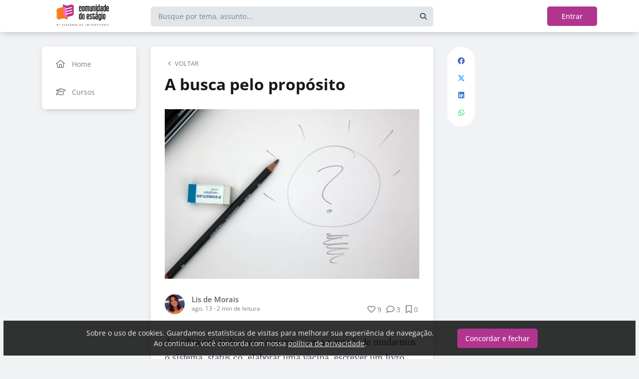

--- FILE ---
content_type: text/html; charset=UTF-8
request_url: https://comunidadedoestagio.com/blog/a-busca-pelo-proposito
body_size: 12995
content:
<!DOCTYPE html><html class="light" lang="pt"><head><meta charSet="utf-8"/><meta name="viewport" content="width=device-width, initial-scale=1, user-scalable=0"/><meta name="mobile-web-app-capable" content="yes"/><meta name="fragment" content="!"/><title>A busca pelo propósito - Comunidade do Estágio</title><meta itemProp="image" content="https://5efce21e120dc77e32455754.redesign.static-01.com/f/images/7d9819f10634e36bdd914aa3c79e5c958694a446.jpg"/><meta name="description" content="Acredito que todos nós nascemos com a vontade de mudarmos o sistema, status co, elaborar uma vacina, escrever um livro impactante, enfim.. Nascemos com o anseio de deixarmos nosso legado,"/><link rel="canonical" href="https://comunidadedoestagio.com/blog/a-busca-pelo-proposito"/><link rel="shortcut icon" type="image/png" href="//5efce21e120dc77e32455754.redesign.static-01.com/images/9c482453292da408925d833d6bee1dc2c43ebac2.png"/><style>html body, html.light body, html.dark body {
        --header_color: #ffffff !important;
        --header_color_font: #ff8a17 !important;
        --primary_color: #b1358f !important;
        --secondary_color: #ffffff !important;
          }</style><meta name="next-head-count" content="10"/><base href="/"/><link rel="preconnect" href="https://fonts.gstatic.com/" crossorigin="anonymous"/><link rel="preload" href="/_next/static/css/2a540dff8a4f0042.css" as="style"/><link rel="stylesheet" href="/_next/static/css/2a540dff8a4f0042.css" data-n-g=""/><link rel="preload" href="/_next/static/css/f5061228357fab1b.css" as="style"/><link rel="stylesheet" href="/_next/static/css/f5061228357fab1b.css" data-n-p=""/><noscript data-n-css=""></noscript><script defer="" nomodule="" src="/_next/static/chunks/polyfills-c67a75d1b6f99dc8.js"></script><script src="/_next/static/chunks/webpack-ee7e63bc15b31913.js" defer=""></script><script src="/_next/static/chunks/framework-3b5a00d5d7e8d93b.js" defer=""></script><script src="/_next/static/chunks/main-f0a949ae979d2bdf.js" defer=""></script><script src="/_next/static/chunks/pages/_app-776e9ac6fd859723.js" defer=""></script><script src="/_next/static/chunks/793-7baeab1c60890651.js" defer=""></script><script src="/_next/static/chunks/pages/%5B%5B...slug%5D%5D-4e9eea0bbabb0151.js" defer=""></script><script src="/_next/static/lLNyDBfvnG1XWBJ-kc1_8/_buildManifest.js" defer=""></script><script src="/_next/static/lLNyDBfvnG1XWBJ-kc1_8/_ssgManifest.js" defer=""></script></head><body class="scrollbar"><div id="__next"><div id="default-layout"><header class="box-shadow header_layout_header-component__b0_r8" id="main-header"><div class="header_layout_wrapper-main-header__5BJiT container"><div class="header_layout_wrapper-brand-logo__IuX7H header_layout_desktop__0aXFy"><a class="header_layout_brand-logo__SEc7w left" href="/"><img src="https://5efce21e120dc77e32455754.redesign.static-01.com/m/images/b13def8941ed4887ba099ef27c7276fa1fa2b242.png" alt="Comunidade do Estágio" class="img-fluid" width="165" height="45"/></a></div><div class="header_layout_wrapper-brand-logo__IuX7H header_layout_mobile__MSJOw"><a class="header_layout_brand-logo__SEc7w left" href="/"><img src="https://5efce21e120dc77e32455754.redesign.static-01.com/m/images/08aa318825720d2ac55e858a37e2d3af42b339b8.png" alt="Comunidade do Estágio" class="img-fluid" width="165" height="45"/></a></div><div class="header_layout_wrapper-search__WpYxZ"><div class="input-sq_component_wrapper-all-inside-input__P9g4E"><div class="no-padding wrapper-input input-sq_component_wrapper-input-squid__JqonN"><input class="col input input-sq_component_borderless__qOloN" style="background-color:transparent" id="search-text" type="text" name="search-text" placeholder="Busque por tema, assunto..." autoComplete="off" value=""/></div></div><div class="header_layout_icon__9LO17"><span><i class="header_layout_svg-inline-fa__ygwXp fa-search fa-solid"></i></span></div><div class="header_layout_search-itens__JnLkQ "><div class="container header_layout_container__5rgYJ"><div class="box header_layout_box___RRU2"><h6>Você procura por</h6><ul><li><i class="header_layout_svg-inline-fa__ygwXp fa-edit fa-solid"></i><span><strong> </strong>em<!-- --> <!-- -->Publicações</span><i class="header_layout_svg-inline-fa__ygwXp fa-chevron-right fa-regular"></i></li><li><i class="header_layout_svg-inline-fa__ygwXp fa-user fa-solid"></i><span><strong> </strong>em<!-- --> <!-- -->Grupos</span><i class="header_layout_svg-inline-fa__ygwXp fa-chevron-right fa-regular"></i></li><li><i class="header_layout_svg-inline-fa__ygwXp fa-user-friends fa-solid"></i><span><strong> </strong>em<!-- --> <!-- -->Usuários</span><i class="header_layout_svg-inline-fa__ygwXp fa-chevron-right fa-regular"></i></li></ul></div></div></div></div><div class="header_layout_wrapper-profile__Onz4M text-right"><div class="loader  " role="status" style="border-color:var(--primary_color)"><span class="visually-hidden">loading</span></div></div></div></header><div class="wrapper-center container size-2 "><aside class="menu-desktop scrollbar close-menu box size-2"><nav><ul><li><a href="/"><i class="fa-regular fa-home"></i><span> <!-- -->Home</span></a></li><li><a href="/courses"><i class="fa-regular fa-graduation-cap"></i><span> <!-- -->Cursos</span></a></li></ul></nav></aside><main class="closed-menu"><nav class="navigation-mobile "><ul class="container"><li><a href="/"><i class="fa-regular fa-home"></i>Home<i class="arrow fa-chevron-right fa-solid"></i></a></li><li><a href="/courses"><i class="fa-regular fa-graduation-cap"></i>Cursos<i class="arrow fa-chevron-right fa-solid"></i></a></li></ul></nav><input type="hidden" id="project-id" name="project-id" value="5efce21e120dc77e32455754"/><div itemscope="" itemType="https://schema.org/NewsArticle" class="article_component_article-read__fyTsZ  container-app"><meta itemscope="" itemProp="mainEntityOfPage" itemType="https://schema.org/WebPage" itemID="5efce21e120dc77e32455754"/><meta itemType="https://schema.org/Organization" content="{{ project?.title }}" itemscope="" itemProp="publisher"/><meta name="author" content="Lis de Morais"/><div><article class="article_component_article-component__5O8Cl"><div class="article_component_section__ELvOe box "><header class="article_component_article-header__iNiHw"><div class="article_component_report__ZUhOB"><span><i class="fa-solid fa-chevron-left fa-xs"></i><span>VOLTAR</span></span></div><h1 class="article_component_article-title__FOctI" itemProp="headline" id="titlePoint">A busca pelo propósito</h1><div class="article_component_image-cover__WnfJB"><figure><img itemProp="image" itemscope="" itemType="https://schema.org/ImageObject" src="https://5efce21e120dc77e32455754.redesign.static-01.com/l/images/7d9819f10634e36bdd914aa3c79e5c958694a446.jpg" alt="A busca pelo propósito"/></figure></div><div class="article_component_author-flex__BjCHT"><div class="article_component_author__1jVvm" id="author-tag" data-author="5f078c70256418220c90e8ca"><a class="article_component_author-image__CJ8vE" href="/@lislaynemsouza"><figure><img class="img-fluid rounded" alt="Lis de Morais" src="https://users.redesign.static-01.com/5f078c70256418220c90e8ca/s/images/08f6d74ea19b27fc15dc66bb5c8b567fb8af9f64.jpg"/></figure></a><span class="article_component_author-text__2VsRu"><a itemProp="author" class="author-name" href="/@lislaynemsouza">Lis de Morais</a><span class="article_component_info__AIAf7 text-capitalize">ago. 13<!-- --> <!-- --> - <span class="d-inline-block text-lowercase">2<!-- --> min<!-- --> <!-- -->de leitura</span></span></span><div class="article_component_left-10__P3ZpE"></div></div><div id="article-interactions" class="article-interactions_component_article-interactions__e2j4P"><span class="
                      
                      article-interactions_component_tooltip-interactions__GoK8E
                      "><i class="icon-tip fa-heart fa-regular" data-tooltip-html="" data-tooltip-id="like-article-interactions" style="font-size:16px" data-tooltip-variant="light"></i>0</span><span class="article-interactions_component_tooltip-interactions__GoK8E"><i class="icon-tip fa-comment fa-regular" data-tooltip-html="" data-tooltip-id="comment-article-interactions" style="font-size:16px" data-tooltip-variant="light"></i>3</span><span class="
                      
                      article-interactions_component_tooltip-interactions__GoK8E"><i class="icon-tip fa-bookmark fa-regular" data-tooltip-html="" data-tooltip-id="bookmark-article-interactions" style="font-size:16px" data-tooltip-variant="light"></i>0</span></div></div></header><div itemProp="articleBody" class="article_component_content__yKbH6 article"><p>Acredito que todos nós nascemos com a vontade de mudarmos o sistema, status co, elaborar uma vacina, escrever um livro impactante, enfim.. Nascemos com o anseio de deixarmos nosso legado, ou apenas termos a certeza de que fizemos tudo que poderíamos para que isso acontecesse.</p><p>Apesar de ter entrado em vários cursos universitários (Serviço Social, Direito e Análise de Sistemas), eu sabia desde cedo, qual era o meu propósito, e nenhum desses “caminhos” me levariam até ele. E por que eu escolhi desviar do meu propósito? Por que eu decidi olhar para um ponto-focal totalmente diferente daquele que eu sabia que eu meu?</p><p>Sucesso. Dinheiro. Imaturidade.</p><p>Sucesso porque, eu confesso, que eu buscava cursos universitários baseados na pesquisa do Google “Profissões do Futuro”, e se fosse algo que eu detestava, me convencia de que eu poderia aprender a gostar durante o curso. Tentava me encaixar desesperadamente nele. Pra mim, naquela época, ter sucesso é ter um cargo profissional estável, viagem todos os anos, trabalhar em horário comercial no ar-condicionado (quem não quer, não é mesmo?!) e pra isso eu deveria anular o meu proposito e seguir com a ‘profissão do futuro’. Nesse tempo, tive três crises de pânico, ansiedade, insônia e índices de depressão.</p><p>A imaturidade da menina de 17 anos me fez tomar decisões na qual não tomaria hoje e que aconselho meus amigos a tomarem. Seu sucesso profissional, seu reconhecimento financeiro irá vir quando você olhar para sí e descobrir/redescobrir qual o seu propósito, o que te faz feliz, e sim, você pode trabalhar com isso. Quer saber como? Eu amo histórias, escrever e pessoas. Logo, sei que não nasci para Engenharia ou Astrofísica. Nasci para escrever, para tratar diretamente com pessoas e para contar histórias.</p><p>Eu sei exatamente suas dúvidas e não estou dizendo que a melhor decisão é sair do seu emprego e de faculdade. Mas, eu quero te fazer uma pergunta, responde ai da sua casa. Você se orgulha do que você faz? E se você pudesse viajar no tempo, para daqui a 10 anos, você gostaria de fazer exatamente o que faz hoje?</p><p>A minha resposta hoje é SIM e a sua?</p></div><ul class="tag-list_tags-list__thnqD"><li class=""><a rel="noopener" href="/proposito/t">#Proposito</a></li><li class=""><a rel="noopener" href="/millennials/t">#millennials</a></li></ul><hr/><div class="article-author-block_component_author-profile__uBQJl"><a class="article-author-block_component_author-image__eWL8l"><figure><img class="img-fluid rounded" alt="Lis de Morais" src="https://users.redesign.static-01.com/5f078c70256418220c90e8ca/s/images/08f6d74ea19b27fc15dc66bb5c8b567fb8af9f64.jpg"/></figure></a><div class="article-author-block_component_author-text__foqve"><div class="article-author-block_component_author-name-container__sOQKm"><a itemProp="author" class="author-name" href="/@lislaynemsouza">Lis de Morais</a></div><p class="article-author-block_component_info__d2jFy">Customer Success Manager, Track.co</p></div></div><span id="read-tag"></span><div class="article_component_report__ZUhOB"><span class="cursor-pointer"><i class="fa-triangle-exclamation fa-regular"></i>Denunciar publicação</span></div></div><div class="article_component_content__yKbH6 article"></div></article><div class="box"><div class="article_component_interactions__e1jxv"><div class="grouped-user-avatar_component_images__ntZ5B" id="grouped-user-avatar"><ul class=" "></ul><span class="grouped-user-avatar_component_count-info__uld8L"></span></div><div id="article-interactions" class="article-interactions_component_article-interactions__e2j4P"><span class="
                      
                      article-interactions_component_tooltip-interactions__GoK8E
                      "><i class="icon-tip fa-heart fa-regular" data-tooltip-html="" data-tooltip-id="like-article-interactions" style="font-size:16px" data-tooltip-variant="light"></i>0</span><span class="article-interactions_component_tooltip-interactions__GoK8E"><i class="icon-tip fa-comment fa-regular" data-tooltip-html="" data-tooltip-id="comment-article-interactions" style="font-size:16px" data-tooltip-variant="light"></i>3</span><span class="
                      
                      article-interactions_component_tooltip-interactions__GoK8E"><i class="icon-tip fa-bookmark fa-regular" data-tooltip-html="" data-tooltip-id="bookmark-article-interactions" style="font-size:16px" data-tooltip-variant="light"></i>0</span></div></div></div><div class="article_component_article-2-you__2DKf6 box"><p class="article_component_title-2-you__gNxzt">Indicados para você</p><hr/></div></div><aside><div class="menu-share_component_share__GNg4v"><div class="menu-share_component_share-list__Uhv_x"><ul><li title="facebook"><i class="facebook menu-share_component_svg-inline-fa__JiBk7 fa-facebook fa-brands"></i></li><li title="twitter"><i class="twitter menu-share_component_svg-inline-fa__JiBk7 fa-x-twitter fa-brands"></i></li><li title="linkedin"><i class="linkedin menu-share_component_svg-inline-fa__JiBk7 fa-linkedin fa-brands"></i></li><li title="whatsapp"><i class="whatsapp menu-share_component_svg-inline-fa__JiBk7 fa-whatsapp fa-brands"></i></li></ul></div></div></aside></div><div class="modal align-items-center  article-report_component_modal-report__eb1SG modal_component_modal-over__S4MsC modal-number-0" tabindex="0" id="random-id-0" style="display:none;background-color:#00000080;max-height:0"><div class="modal-dialog modal-lg  "><div class="modal-content scrollbar"><div class="modal-header "><h6 class="article-report_component_report-header__RG55A">Denunciar conteúdo impróprio</h6><button type="button" class="button-close modal_component_modal-exit__BOEMp"><i class="fa-times fa-regular"></i></button></div><div class="modal-body scrollbar"><div class="article-report_component_report-body__MtIbg"><h5>Por favor, preencha as informações a seguir para recebermos a sua notificação</h5><div class="input-sq_component_wrapper-all-inside-input__P9g4E"><div class="no-padding wrapper-input input-sq_component_wrapper-input-squid__JqonN"><input class="col input " id="report-name" type="text" name="report-name" placeholder="Nome" autoComplete="off" value=""/></div></div><div class="input-sq_component_wrapper-all-inside-input__P9g4E"><div class="no-padding wrapper-input input-sq_component_wrapper-input-squid__JqonN"><input class="col input " id="report-email" type="email" name="report-email" placeholder="E-mail" autoComplete="off" value=""/></div></div><h6>Por que este conteúdo é impróprio?</h6><div class="article-report_component_report-opt__Kv0TH"><div class="display-flex"><div class="selector "><div class="wrapper-selectors selector_component_wrapper-selectors__NE_6d  "><input id="report-article-opt0" name="report-article-opt0" type="radio" value=""/><label for="report-article-opt0" class="checkbox radio   "></label><label class="label " for="report-article-opt0" style="font-size:1rem">Conteúdo difamatório: o conteúdo é ofensivo</label></div><div class="selector_component_box-validation__CEw_B show"></div></div></div><div class="display-flex"><div class="selector "><div class="wrapper-selectors selector_component_wrapper-selectors__NE_6d  "><input id="report-article-opt1" name="report-article-opt1" type="radio" value=""/><label for="report-article-opt1" class="checkbox radio   "></label><label class="label " for="report-article-opt1" style="font-size:1rem">Plágio: este conteúdo infringe princípios de direito autoral</label></div><div class="selector_component_box-validation__CEw_B show"></div></div></div><div class="display-flex"><div class="selector "><div class="wrapper-selectors selector_component_wrapper-selectors__NE_6d  "><input id="report-article-opt2" name="report-article-opt2" type="radio" value=""/><label for="report-article-opt2" class="checkbox radio   "></label><label class="label " for="report-article-opt2" style="font-size:1rem">Comercial: este conteúdo é puramente comercial e não agrega em conhecimento aos nossos leitores</label></div><div class="selector_component_box-validation__CEw_B show"></div></div></div><div class="article-report_component_report-opt-other__7dpoV"><div class="display-flex"><div class="selector "><div class="wrapper-selectors selector_component_wrapper-selectors__NE_6d  "><input id="report-article-opt3" name="report-article-opt3" type="radio" value=""/><label for="report-article-opt3" class="checkbox radio   "></label><label class="label " for="report-article-opt3" style="font-size:1rem">Outros:</label></div><div class="selector_component_box-validation__CEw_B show"></div></div></div></div></div><div class="row"><div class="input-sq_component_wrapper-all-inside-input__P9g4E"><label for="report-obs" class="label ">Observações (opcional):</label><div class="no-padding wrapper-input input-sq_component_wrapper-input-squid__JqonN"><input class="col input " id="report-obs" type="text" name="report-obs" placeholder="Caso queira detalhar um pouco mais o que encontrou" autoComplete="off" value=""/></div></div></div></div></div><div class="modal-footer"><div class="article-report_component_report-footer__LV_ql "><button type="button" class="button button-transparent button-sm  " id="" style="background-color:transparent;border-color:transparent;color:var(--primary_color)">Fechar</button><div data-tooltip-id="article-report-send" data-tooltip-html=""><button type="button" class="button button-var(--primary_color) button-sm disabled  " id="" style="background-color:var(--primary_color);border-color:var(--primary_color);color:var(--secondary_color)" disabled="">Denunciar conteúdo</button></div></div></div></div></div></div><div class="modal align-items-center   modal_component_modal-over__S4MsC modal-number-0" tabindex="0" id="random-id-0" style="display:none;background-color:#00000080;max-height:0"><div class="modal-dialog modal-md  "><div class="modal-content scrollbar"><div class="modal-header "><h6 class="no-margin"><i class="mx-2 yellow fa-triangle-exclamation fa-regular"></i>Ops! Algo deu errado...</h6><button type="button" class="button-close modal_component_modal-exit__BOEMp"><i class="fa-times fa-regular"></i></button></div><div class="modal-body scrollbar"><div>Ocorreu um erro! Tente novamente mais tarde.</div></div><div class="modal-footer"><div></div></div></div></div></div><footer class="footer-center_component_footer-center__ALPJL"><div><h6 itemProp="name">Comunidade do Estágio</h6></div><ul><li><a target="_blank" href="https://academiadouniversitario.com.br/">#ACulpaNãoÉMaisDoEstagiário</a></li><li><a target="_blank" href="https://www.instagram.com/academiadouniversitario/">Siga @academiadouniversitario</a></li><li><a target="_blank" href="https://www.instagram.com/diegocidade/">Siga @diegocidade</a></li></ul><p class="mb-3">Verifique a <a href='https://app.squidit.com.br/contract/policyprivate' target='_blank' rel='noopener'>Política de Privacidade</a></p></footer></main></div><nav class="menu-mobile_component_menu-mobile__sIZRJ"><ul class="menu-mobile_component_menu-fixed__IIXht
                    menu-mobile_component_user-cant-post__7dktm
                    
                    
      "><li title="Página inicial" class=""><a title="Página inicial" href="/"><i class="fa-home-lg-alt fa-regular"></i></a></li><li title="Buscar" class=""><a title="Buscar" href="/search"><i class="fa-search fa-regular"></i></a></li><li title="Menu" class=""><i class="fa-bars fa-regular"></i><div class="menu-mobile_component_loader__A9qkx"><div class="loader  " role="status" style="border-color:var(--primary_color)"><span class="visually-hidden">loading</span></div></div></li></ul></nav></div></div><script id="__NEXT_DATA__" type="application/json">{"props":{"pageProps":{"article":{"id":"5f33d9078ce1920a4c175175","created":"2020-08-12T11:56:55.540Z","updated":"2021-11-01T14:01:58.257Z","statuses":{"approval_status":"approved","publish_status":"published","visibility_status":"public","has_pending_changes":true,"is_pinned":false,"is_paywall_disabled":false,"scheduled_date":null,"rejection_reason":null,"created_on":"2026-01-17T02:06:46.375Z","updated_on":null},"author":{"id":"5f078c70256418220c90e8ca","name":"Lis de Morais","slug":"lislaynemsouza","bio":"Comunicóloga por formação e apaixonada por literatura. Sou profissional de Customer Success e meu objetivo é ajudar os jovens universitários a encontrarem o seu caminho!","job":"Customer Success Manager","company":"Track.co","image":"https://users.redesign.static-01.com/5f078c70256418220c90e8ca/s/images/08f6d74ea19b27fc15dc66bb5c8b567fb8af9f64.jpg","badges":[]},"metadata":{"location":"home","location_slug":"blog","content_type":"post","publish_date":"2020-08-13T14:41:32.609Z","likes_count":9,"comments_count":3,"bookmarks_count":0,"shares_count":0,"score":"2020-08-14T03:31:32.609Z","sharing_title":"A busca pelo propósito","sharing_description":null,"sharing_image":"https://5efce21e120dc77e32455754.redesign.static-01.com/f/images/7d9819f10634e36bdd914aa3c79e5c958694a446.jpg","author_user_id":"5f078c70256418220c90e8ca","moderator_user_id":null,"original_author_user_id":null,"project_id":"5efce21e120dc77e32455754","course_id":null,"course_module_id":null,"group_id":null,"version":1,"pagetopic":null,"created_on":"2026-01-17T02:06:46.375Z","updated_on":null,"tags":[{"id":"5f0356e7cfe2e344d12cfa3c","title":"Proposito","slug":"proposito","project_id":"5efce21e120dc77e32455754"},{"id":"5f33d9078ce1920a4c175174","title":"millennials","slug":"millennials","project_id":"5efce21e120dc77e32455754"}]},"content":{"title":"A busca pelo propósito","slug":"a-busca-pelo-proposito","cover_image_alt_text":null,"headline":"Acredito que todos nós nascemos com a vontade de mudarmos o sistema, status co, elaborar uma vacina, escrever um livro impactante, enfim.. Nascemos com o anseio de deixarmos nosso legado,","preview_content":null,"main_content":"\u003cp\u003eAcredito que todos nós nascemos com a vontade de mudarmos o sistema, status co, elaborar uma vacina, escrever um livro impactante, enfim.. Nascemos com o anseio de deixarmos nosso legado, ou apenas termos a certeza de que fizemos tudo que poderíamos para que isso acontecesse.\u003c/p\u003e\u003cp\u003eApesar de ter entrado em vários cursos universitários (Serviço Social, Direito e Análise de Sistemas), eu sabia desde cedo, qual era o meu propósito, e nenhum desses “caminhos” me levariam até ele. E por que eu escolhi desviar do meu propósito? Por que eu decidi olhar para um ponto-focal totalmente diferente daquele que eu sabia que eu meu?\u003c/p\u003e\u003cp\u003eSucesso. Dinheiro. Imaturidade.\u003c/p\u003e\u003cp\u003eSucesso porque, eu confesso, que eu buscava cursos universitários baseados na pesquisa do Google “Profissões do Futuro”, e se fosse algo que eu detestava, me convencia de que eu poderia aprender a gostar durante o curso. Tentava me encaixar desesperadamente nele. Pra mim, naquela época, ter sucesso é ter um cargo profissional estável, viagem todos os anos, trabalhar em horário comercial no ar-condicionado (quem não quer, não é mesmo?!) e pra isso eu deveria anular o meu proposito e seguir com a ‘profissão do futuro’. Nesse tempo, tive três crises de pânico, ansiedade, insônia e índices de depressão.\u003c/p\u003e\u003cp\u003eA imaturidade da menina de 17 anos me fez tomar decisões na qual não tomaria hoje e que aconselho meus amigos a tomarem. Seu sucesso profissional, seu reconhecimento financeiro irá vir quando você olhar para sí e descobrir/redescobrir qual o seu propósito, o que te faz feliz, e sim, você pode trabalhar com isso. Quer saber como? Eu amo histórias, escrever e pessoas. Logo, sei que não nasci para Engenharia ou Astrofísica. Nasci para escrever, para tratar diretamente com pessoas e para contar histórias.\u003c/p\u003e\u003cp\u003eEu sei exatamente suas dúvidas e não estou dizendo que a melhor decisão é sair do seu emprego e de faculdade. Mas, eu quero te fazer uma pergunta, responde ai da sua casa. Você se orgulha do que você faz? E se você pudesse viajar no tempo, para daqui a 10 anos, você gostaria de fazer exatamente o que faz hoje?\u003c/p\u003e\u003cp\u003eA minha resposta hoje é SIM e a sua?\u003c/p\u003e","word_count":352,"list_items":[],"recipe":{"portions":"","total_time":"","description":"","image_one_one":null,"image_sixteen_nine":null,"stages":[],"ingredients":[],"created_on":"2026-01-17T02:06:46.375Z","updated_on":null},"external_link":null,"created_on":"2026-01-17T02:06:46.375Z","updated_on":null,"read_time":2,"cover_image":"https://5efce21e120dc77e32455754.redesign.static-01.com/l/images/7d9819f10634e36bdd914aa3c79e5c958694a446.jpg"},"content_draft":{"title":"A busca pelo propósito","slug":"a-busca-pelo-proposito","cover_image_alt_text":null,"headline":null,"preview_content":null,"main_content":"\u003cp\u003eAcredito que todos nós nascemos com a vontade de mudarmos o sistema, status co, elaborar uma vacina, escrever um livro impactante, enfim.. Nascemos com o anseio de deixarmos nosso legado, ou apenas termos a certeza de que fizemos tudo que poderíamos para que isso acontecesse.\u003c/p\u003e\u003cp\u003eApesar de ter entrado em vários cursos universitários (Serviço Social, Direito e Análise de Sistemas), eu sabia desde cedo, qual era o meu propósito, e nenhum desses “caminhos” me levariam até ele. E por que eu escolhi desviar do meu propósito? Por que eu decidi olhar para um ponto-focal totalmente diferente daquele que eu sabia que era meu?\u003c/p\u003e\u003cp\u003eSucesso. Dinheiro. Imaturidade.\u003c/p\u003e\u003cp\u003eSucesso, porque eu confesso que eu buscava cursos universitários baseados na pesquisa do Google “Profissões do Futuro”, e se fosse algo que eu detestava, me convencia de que eu poderia aprender a gostar durante o curso. Tentava me encaixar desesperadamente nele. Pra mim, naquela época, ter sucesso era ter um cargo profissional estável, viajar todos os anos, trabalhar em horário comercial no ar-condicionado (quem não quer, não é mesmo?!) e pra isso eu deveria anular o meu propósito e seguir com a ‘profissão do futuro’. Nesse tempo, tive três crises de pânico, ansiedade, insônia e índices de depressão.\u003c/p\u003e\u003cp\u003eA imaturidade da menina de 17 anos me fez tomar decisões na qual não tomaria hoje e que aconselharia meus amigos a tomarem. Seu sucesso profissional, seu reconhecimento financeiro irá vir quando você olhar para si e descobrir/redescobrir qual o seu propósito, o que te faz feliz, e sim, você pode trabalhar com isso. Quer saber como? Eu amo histórias, escrever e pessoas. Logo, sei que não nasci para Engenharia ou Astrofísica. Nasci para escrever, para tratar diretamente com pessoas e para contar histórias.\u003c/p\u003e\u003cp\u003eEu sei exatamente suas dúvidas e não estou dizendo que a melhor decisão é sair do seu emprego e da faculdade. Mas, eu quero te fazer uma pergunta, responde ai da sua casa. Você se orgulha do que você faz? E se você pudesse viajar no tempo, para daqui a 10 anos, você gostaria de fazer exatamente o que faz hoje?\u003c/p\u003e\u003cp\u003eA minha resposta hoje é SIM e a sua?\u003c/p\u003e","word_count":null,"list_items":[],"recipe":{"portions":"","total_time":"","description":"","image_one_one":null,"image_sixteen_nine":null,"stages":[],"ingredients":[],"created_on":"2026-01-17T02:06:46.375Z","updated_on":null},"external_link":null,"created_on":"2026-01-17T02:06:46.375Z","updated_on":null,"read_time":0,"cover_image":"https://5efce21e120dc77e32455754.redesign.static-01.com/l/images/7d9819f10634e36bdd914aa3c79e5c958694a446.jpg"}},"config":{"id":"5efce21e120dc77e32455754","title":"Comunidade do Estágio","slug":"comunidadedoestagio","main_page_id":"5efce221120dc77e32455755","plan_id":"5e8bf2a083b2752944eec270","plan":{"name":"enterprise","courses_feature_enabled":true,"post_types_feature_enabled":true,"groups_feature_enabled":true,"analytics_feature_enabled":true,"user_list_exportation_feature_enabled":true,"newsletter_feature_enabled":true,"integrations_feature_enabled":true,"own_domain_feature_enabled":true,"personal_assistance_feature_enabled":true,"article_copywriters_for_seo_enabled":true,"dedicated_community_manager_enabled":true,"digital_influencers_activation_enabled":true,"email_support_enabled":true,"events_feature_enabled":true,"forum_page_enabled":true,"media_investment_enabled":true,"posts_feature_enabled":true,"recipe_page_enabled":true,"streaming_feature_enabled":true},"settings":{"language":"pt-br","policies":{"comment_without_approval_role":"USR","community_privacy":0,"content_type":["post"],"course_creation_role":"EDITOR","group_creation_role":"EDITOR","login_required":true,"monthly_readings":1,"post_creation_role":"USR","post_without_approval_role":"USR","signup":1},"nps_settings":{"is_platform_nps_enabled":true,"hide_name_survey_respondents":true},"enabled_experimental_features":[],"enabled_feature_links":[{"name":"courses","default_group_slug":null}],"time_zone":"America/Sao_Paulo","saml_metadata_identifier":null,"gamification":false,"stream":{"recording_configuration_arn":null,"bucket":null,"created_on":"2026-01-16T07:24:07.816Z","updated_on":null}},"appearance":{"favicon":"9c482453292da408925d833d6bee1dc2c43ebac2.png","header_color":"#ffffff","header_color_icon":"#ff8a17","home_template":"home-template-2","logo":"b13def8941ed4887ba099ef27c7276fa1fa2b242.png","logo_mobile":"08aa318825720d2ac55e858a37e2d3af42b339b8.png","logo_share":"b13def8941ed4887ba099ef27c7276fa1fa2b242.png","primary_color":"#b1358f","secondary_color":"#ffffff","cover_image":null},"integrations":{"clarity_token":null,"google_analytics":"UA-171565501-1","google_tag_manager":"GTM-MH46RWX"},"social_urls":{"blog":null,"website":"https://academiadouniversitario.com.br/","facebook":null,"tiktok":"http://tiktok.com/@superestagiario","twitter":null,"instagram":"http://instagram.com/academiadouniversitario/","linkedin":"https://www.linkedin.com/company/academiadouniversitario/?viewAsMember=true","youtube":"http://youtube.com/@vagasdeestagio"},"has_privacy_policy":false,"custom_purchase_method":false},"footerLinks":[{"title":"#ACulpaNãoÉMaisDoEstagiário","target":"_blank","url":"https://academiadouniversitario.com.br/","type":"footer","created":"2020-07-02T01:53:36.671Z","signature":"9f59590ac1ac08f46fafe011ce2fd241a10766ad"},{"title":"Siga @academiadouniversitario","target":"_blank","url":"https://www.instagram.com/academiadouniversitario/","type":"footer","created":"2023-01-18T19:29:03.395Z","signature":"b65751f77a2e38f1e6db9e456126339dc45bed00"},{"title":"Siga @diegocidade","target":"_blank","url":"https://www.instagram.com/diegocidade/","type":"footer","created":"2022-08-13T21:55:48.994Z","signature":"e87399a3d9d69853b36cbdc73030539e69b849da"}],"metas":[{"tag":"title","name":null,"itemprop":null,"property":null,"rel":null,"href":null,"content":null,"value":"A busca pelo propósito - Comunidade do Estágio"},{"tag":"link","name":null,"itemprop":null,"property":null,"rel":"canonical","href":"https://___domain___/blog/a-busca-pelo-proposito","content":null,"value":null},{"tag":"meta","name":null,"itemprop":null,"property":"og:locale","rel":null,"href":null,"content":"pt_BR","value":null},{"tag":"meta","name":null,"itemprop":null,"property":"og:type","rel":null,"href":null,"content":"article","value":null},{"tag":"meta","name":null,"itemprop":null,"property":"og:title","rel":null,"href":null,"content":"A busca pelo propósito","value":null},{"tag":"meta","name":null,"itemprop":null,"property":"og:url","rel":null,"href":null,"content":"https://___domain___/blog/a-busca-pelo-proposito","value":null},{"tag":"meta","name":null,"itemprop":null,"property":"og:site_name","rel":null,"href":null,"content":"Comunidade do Estágio","value":null},{"tag":"meta","name":null,"itemprop":null,"property":"og:image","rel":null,"href":null,"content":"https://5efce21e120dc77e32455754.redesign.static-01.com/f/images/7d9819f10634e36bdd914aa3c79e5c958694a446.jpg","value":null},{"tag":"meta","name":null,"itemprop":null,"property":"og:image:width","rel":null,"href":null,"content":"600","value":null},{"tag":"meta","name":null,"itemprop":null,"property":"og:image:height","rel":null,"href":null,"content":"315","value":null},{"tag":"meta","name":null,"itemprop":"image","property":null,"rel":null,"href":null,"content":"https://5efce21e120dc77e32455754.redesign.static-01.com/f/images/7d9819f10634e36bdd914aa3c79e5c958694a446.jpg","value":null},{"tag":"meta","name":null,"itemprop":null,"property":"og:updated_time","rel":null,"href":null,"content":"2026/01/17 02:06:46 +0000","value":null},{"tag":"meta","name":"robots","itemprop":null,"property":null,"rel":null,"href":null,"content":"index, follow","value":null},{"tag":"meta","name":"keywords","itemprop":null,"property":null,"rel":null,"href":null,"content":"Proposito, millennials","value":null},{"tag":"title","name":null,"itemprop":null,"property":null,"rel":null,"href":null,"content":"A busca pelo propósito","value":null},{"tag":"meta","name":null,"itemprop":null,"property":"og:description","rel":null,"href":null,"content":"Acredito que todos nós nascemos com a vontade de mudarmos o sistema, status co, elaborar uma vacina, escrever um livro impactante, enfim.. Nascemos com o anseio de deixarmos nosso legado,","value":null},{"tag":"meta","name":"description","itemprop":null,"property":null,"rel":null,"href":null,"content":"Acredito que todos nós nascemos com a vontade de mudarmos o sistema, status co, elaborar uma vacina, escrever um livro impactante, enfim.. Nascemos com o anseio de deixarmos nosso legado,","value":null}],"host":"comunidadedoestagio.com","projectId":"5efce21e120dc77e32455754","_nextI18Next":{"initialI18nStore":{"pt":{"global":{"access":"Acessar","address":"Endereço","title":"Título","edit":"Editar","loading":"Carregando","signin":"Entrar","save":"Salvar","date":"Data","filter":"Filtro","participateText":"Participe e receba as novidades da área","participate":"Participar","search":"Busque por tema, assunto...","interact":"pessoas interagiram","readTime":"de leitura","readMore":"Leia mais","published":"Publicado","unpublished":"Não publicado","seeMore":"Ver mais","likes":"Curtidas","shares":"Compartilhamentos","views":"Visualizações","favorites":"Favoritos","hide":"Ocultar","posts404":"Nenhuma publicação :(","comments":"Comentários","saves":"Salvos","email":"E-mail","soon":"Em breve","shareSocial":"Compartilhar nas redes sociais","shareOne":"Compartilhar no {{ socialNetwork }}","shareOneTrainings":"Compartilhar no \u003cstrong\u003e{{ socialNetwork }}\u003c/strong\u003e","shareLink":"Copiar \u003cstrong\u003elink do treinamento\u003c/strong\u003e","linkCopied":"Link copiado","notFound":"OPS! Essa página não foi encontrada","notFoundText":"Parece que nada foi encontrado neste local.\u003cbr\u003eEncontre algo interessante para ler em \u003ca href='/'\u003e{{ name }}\u003c/a\u003e","google":"Continue com o Google","facebook":"Continue com o Facebook","linkedin":"Continue com o Linkedin","back":"Voltar","follow":"Seguir","followers":"Seguidores","follows":"Seguindo","unfollow":"Deixar de seguir","publications":"Publicações","loadMore":"Carregar mais","emptyMore":"Não há mais dados disponíveis","participants":"Participantes","authors":"Autores","emptyTags":"Nenhum assunto encontrado","groups":"Grupos","groupsEmpty":"Nenhum grupo encontrado","toConnect":"Conectar","disconnect":"Desconectar","connectWith":"Conectar-se com o {{ social }}","connectMessage":"Jamais iremos publicar no {{ social }} sem a sua permissão","connectedMessage":"Você está conectado ao {{ social }}","privacy":"Politicas de Privacidade","privacyPage":{"title":"Politicas de Privacidade"},"by":"Por","crop":"Cortar","confirm":"Confirmar","cancel":"Cancel","seeProfile":"Ver perfil","copy":"Copiar","copied":"Copiado","cart":"Carrinho","add":"Adicionar","noResult":"Nenhum Resultado","results":"{{ number }} resultados","description":"Descrição","next":"Próximo","formErrors":{"required":"Campo obrigatório","email":"E-mail inválido","url":"Site inválido","date":"Data inválida","phone":"Telefone inválido","regex":"Valor inválido","minLength":"Muito curto"},"successful":{"changed":"Alteração realizada com sucesso"},"or":"Ou","name":"Nome completo","nameAndAddress":"Nome e endereço","CPF":"CPF","phone":"Telefone","warning":"Atenção","defaultLayout":{"menu":{"home":"Home","welcome":"Bem-vindo","content":"Conteúdo","starts":"Comece aqui","publications":"Publicações","moderation":"Moderação","statistics":"Minhas estatísticas","groups":"Grupos","courses":"Cursos","campaigns":"Campanhas","events":"Eventos","qa":"Q\u0026A","jobs":"Jobs","lib":"Biblioteca","about":"Sobre a comunidade","contact":"Contato","financial":"Financeiro","sales":"Vendas","forum":"Fórum","recipes":"Receitas"},"icons":{"home":"Página inicial","search":"Buscar","plus":"Nova publicação","notifications":"Notificações","menu":"Menu"},"searchItens":{"title":"Você procura por","articles":"Publicações","groups":"Grupos","users":"Usuários","in":"em"},"collapse":{"account":"Minha Conta","content":"Conteúdo","members":"Membros"},"userMenu":{"myProfile":"Meu Perfil","publications":"Minhas Publicações","content":"Conteúdo e Moderação","pages":"Páginas","pay":"Squid Pay","statistics":"Minhas Estatísticas","groups":"Grupos","courses":"Cursos","config":"Configurações","profile":"Perfil","purchases":"Minhas Compras","medals":"Minhas Medalhas","logout":"Desconectar","financial":"Dados Financeiros","sales":"Vendas","list":"Listagem de Membros","export":"Exportação","portal":"Configurar","myShopping":"Minhas compras","portalAdmin":"Você é administrador dessa comunidade"},"group":"Grupo","course":"Curso","module":"Módulo"},"footer":{"title":"{{ name }}","about":"Sobre","contact":"Contato","privacy":"Verifique a \u003ca href='https://app.squidit.com.br/contract/policyprivate' target='_blank' rel='noopener'\u003ePolítica de Privacidade\u003c/a\u003e"},"dateAgo":{"year":"ano","month":"mês","months":"meses","week":"semana","day":"dia","hour":"hora","minute":"minuto","second":"segundo","ago":"atrás","justNow":"Agora mesmo"},"article":{"published":"Publicado","scheduled":"Agendado","inApproval":"Para Aprovar","created":"Criado","rejected":"Moderado","hidden":"Oculto","manager":"Gerenciar","draft":"Rascunho não publicado"},"comment":{"published":"Publicado","inApproval":"Para Aprovar","hidden":"Oculto","publish":"Publicar","hide":"Ocultar","approve":"Aprovar","reject":"Rejeitar"},"like":"Curtir","share":"Compartilhar","reply":"Responder","optional":"Opcional","unlike":"Descutir","unsave":"Remover dos favoritos","saved":"Favoritar","delete":"Excluir","saveEditions":"Salvar alterações","unsaved":"Desfavoritar","addSave":"Adicionar aos favoritos","addImage":"Adicionar imagem","onlyImageFiles":"Selecione apenas arquivos de imagem","over15mb":"Somente arquivos menores que 15 mb","max15tags":"Só é possível adicionar 5 tags","min1tags":"Adicione até cinco tags que melhor definem o seu artigo. Utilize vírgulas ou tecle Enter após digitar cada termo.","schedulesYear":"Ano","schedulesMonth":"Mês","schedulesDay":"Dia","schedulesHour":"Hora","schedulesMinute":"Minutos","schedulesError":"A data de agendamento não pode ser inferior a data atual.","btnCancel":"Cancelar","btnOK":"OK","btnConclude":"Concluir","btnSaveChanges":"Salvar alterações","areYouSure":"Você tem certeza?","notEnoughPermission":"O usuário não tem permissão suficiente para executar a ação fornecida.","userFinishRegistration":{"title":"Complete o seu cadastro","almostThere":"Estamos quase lá!","customizeYourAccess":"Customize seu acesso. Estes dados podem ser alterados posteriormente.","completeName":"Nome Completo","userName":"Nome de usuário","email":"E-mail","profileUrl":"Endereço do perfil","cellPhone":"Número de Telefone Celular","saveError":"Erro ao completar o cadastro tente novamente mais tarde","inputErrors":"Foram encontrados erros no preenchimento do formulário","error":{"nameRequired":"Campo nome é obrigatório","emailRequired":"Campo e-mail é obrigatório","userNameRequired":"Campo nome de usuário é obrigatório"}},"userFields":{"display":"Exibir ","community":" na comunidade","confirm":"Confirmar"},"paywall":{"title":"Faça login para continuar lendo","description":"Descubra conteúdos como este e também de vários outros temas na nossa plataforma. Faça seu login e navegue a vontade. Aproveite :)"},"imageCropp":{"titleModalCropp":"Corte personalizado"},"PrivacyEmpty":{"empty":"Não encontramos a Política de Privacidade da comunidade."},"emailVerificationBar":{"confirmYourEmail":"Por favor confirme seu e-mail:","resendEmail":"Reenviar","changeEmail":"Trocar e-mail","resendSuccess":"E-mail enviado com sucesso","resendError":"Erro ao reenviar o e-mail tente novamente mais tarde","changeError":"Erro ao trocar o e-mail tente novamente mais tarde"},"publicationsPage":{"title":"Publicações"},"moderationPage":{"title":"Moderação"},"activitiesMenu":{"title":"Atividades","tabs":{"tags":"Tags","notifications":"Notificações"},"empty":{"tags":"Nenhuma tag","notifications":"Nenhuma notificação"},"myTags":"Minhas Tags"},"favoritesMenu":{"title":"Favoritos","empty":"Nenhum artigo favorito"},"paginationComponent":{"title":"Mostrando até {{ perPage }} itens por página de um total de {{ collectionSize }} itens"},"copyOk":"Copiado","seePublication":"...ver publicação","beFirstInteract":"Seja o primeiro a interagir!","interacted":" interagiu","peopleInteracted":" interagiram","you":"você","and":" e ","here":"aqui","popupCookies":{"text":"Sobre o uso de cookies. Guardamos estatísticas de visitas para melhorar sua experiência de navegação. Ao continuar, você concorda com nossa \u003ca href='https://locaweb.company/politicas/'\u003epolítica de privacidade\u003c/a\u003e.","button":"Concordar e fechar"},"notPermited":"Apenas membros aprovados na comunidade podem acessar os conteúdos.","contactAdmin":"Cadastre-se e tenha acesso aos conteúdos exclusivos.","helloBar":{"communityNewFace":"A comunidade está de cara nova!","knowMore":"Saiba mais"},"welcomeModal":{"welcomeMsg":"Seja bem vindo(a) a sua comunidade!","communityNewFace":"A Comunidade está de cara nova! Uma plataforma em constante evolução.","comeOn":"Vamos lá","news":"Novidade","publish":"Publicações","makePublications":"Faça publicações de forma prática e com mais interações!","toJump":"Pular","next":"Próximo","startNow":"Começar já","groups":"Grupos","moreOrganizedGroups":"Grupos mais organizados e com assuntos de seu interesse!","courses":"Cursos","newStructureCourses":"Nova estrutura, com mais interatividade nas aulas e lives","configurations":"Configurações","configurationEnvironment":"Acesse o ambiente de configuração, no menu, para atualizar a sua comunidade","Doubts":"Dúvidas?","contactSupport":"Entre em contato com o suporte através dos canais","clickHere":"clique aqui"},"reportArticle":{"title":"Denunciar conteúdo impróprio","report":"Denunciar publicação","subtitle":"Por favor, preencha as informações a seguir para recebermos a sua notificação","name":"Nome","email":"E-mail","subtitle2":"Por que este conteúdo é impróprio?","options":["Conteúdo difamatório: o conteúdo é ofensivo","Plágio: este conteúdo infringe princípios de direito autoral","Comercial: este conteúdo é puramente comercial e não agrega em conhecimento aos nossos leitores","Outros:"],"option4Desc":"Descreva o motivo","obs":"Observações (opcional):","obsPlaceholder":"Caso queira detalhar um pouco mais o que encontrou","close":"Fechar","send":"Denunciar conteúdo","tooltip1":"Selecione um dos motivos","tooltip2":"Por favor, informe seu Nome e E-mail","successText":"\u003ch5\u003eAgradecemos pela sua colaboração.\u003c/h5\u003e\u003cbr\u003eNossa equipe avaliará o caso e tomará as medidas necessárias."},"required":"Campo obrigatório","invalidName":"Nome inválido","invalidEmail":"E-mail inválido","invalidPhone":"Telefone inválido","invalidDate":"Data inválida","invalidUrl":"URL inválida","articleRead":{"article":{"groupJoin":"Participe do grupo \u003cstrong\u003e {{ group }} \u003c/strong\u003e e receba novidades todas as semanas.","join":"Participar","2you":"Indicados para você"},"comments":{"comment":{"write":"Escrever um comentário","moderation":"Comentário enviado para moderação"}},"articleLink":{"access":"Acessar"},"articleRecipe":{"portions":"Porções","ofPreparation":"De preparo","ingredients":"Ingredientes","preparationMethod":"Modo de preparo"},"back":"VOLTAR"},"error":{"10025":"Faltam alguns campos obrigatórios para esta solicitação.","10026":"Esta solicitação requer informações que não foram fornecidas.","10027":"Alguns campos desta solicitação são inválidos.","10028":"Alguns campos exclusivos para esta solicitação já estão presentes em outra entidade.","30001":"O curso não está aceitando novas inscrições","30002":"Esta turma não pode ser excluída","30003":"O usuário já está matriculado no curso","50000":"O usuário não tem permissão suficiente para executar a ação fornecida.","50001":"Já existe um usuário com o email fornecido.","70013":"Não foi possível vincular rede social, esta conta já esta vinculada a outro usuário.","200001":"É necessário ter uma oferta ativa para monetizar o curso.","210003":"Badge filter provided does not exist","220001":"Somente o proprietário do projeto ou usuários sysadmin podem acessar este recurso","250001":"Este artigo não está em processo de aprovação.","250002":"Este artigo já está em processo de aprovação.","250003":"O grupo para publicação não é válido.","250004":"O artigo fornecido não é válido.","250006":"Este artigo não está publicado atualmente.","250008":"Uma imagem com formato inválida foi usada no artigo. Revise o conteúdo \u003ca title='Ajuda' target='_blank' href='https://creators.squidit.com.br/docs/como-resolver-o-erro-de-imagem-inv%C3%A1lida'\u003e\u003ci style='color: var(--primary_color);' class='fa-circle-question fa-regular'\u003e\u003c/i\u003e\u003c/a\u003e","270000":"A sua inscrição ainda está pendente para este grupo.","270001":"Você já está inscrito neste grupo","270002":"O usuário não pertence ao grupo.","270003":"Este grupo não está mais aceitando inscrições.","270004":"Este usuário é o proprietário do grupo e não pode ser editado.","270005":"Este usuário solicitado não requer aprovação no momento.","error":"Ocorreu um erro! Tente novamente mais tarde.","errorTitle":"Ops! Algo deu errado...","errorTitle2":"Quase lá!","auth/too-many-requests":"Bloqueamos todas as solicitações deste dispositivo devido a multiplas tentativas. Tente novamente mais tarde.","auth/invalid-verification-code":"Código de verificação inválido. Tente novamente mais tarde.","UNPROCESSABLE_ENTITY":"A conta selecionada não está ativa.","CAUTION":"Atenção","soonPage":{"text":"Estamos desenvolvendo esse módulo, em breve mais funcionalidades em sua comunidade ;)"}},"overlayPostEdit":{"title":"Editar publicação","publishButton":"Publicar","draftButton":"Salvar rascunho","advancedButton":"Edição avançada","messages":{"publish":{"success1":"Sua publicação foi","success2":"realizada com sucesso","scheduled1":"Sua publicação foi","scheduled2":"agendada com sucesso","error":"Erro ao publicar o post! Tente novamente mais tarde."}},"submittedForApproval1":"Sua publicação foi","submittedForApproval2":"enviada para análise"},"authenticationError":"Erro de autenticação, por favor faça login novamente"}}},"initialLocale":"pt","ns":["global"],"userConfig":{"i18n":{"defaultLocale":"pt","locales":["en","es","pt"],"defaultNS":"global"},"reloadOnPrerender":false,"default":{"i18n":{"defaultLocale":"pt","locales":["en","es","pt"],"defaultNS":"global"},"reloadOnPrerender":false}}}},"__N_SSP":true},"page":"/[[...slug]]","query":{},"buildId":"lLNyDBfvnG1XWBJ-kc1_8","isFallback":false,"gssp":true,"locale":"pt","locales":["pt","en","es"],"defaultLocale":"pt","scriptLoader":[]}</script></body></html>

--- FILE ---
content_type: text/html; charset=UTF-8
request_url: https://comunidadedoestagio.com/API/article/5f33d9078ce1920a4c175175/user-image-interaction
body_size: 290
content:
{"status":200,"response":{"result":"ARTICLE_INTERACTION_USERS_RETRIEVED","data":[{"id":"5f0255e2ceea233b48164920","name":"Elen Cristina","slug":"eleencristina","image":"https://users.redesign.static-01.com/5f0255e2ceea233b48164920/s/images/984073a803d593ae76cf4a7f26d7431954a18dcc.jpeg"},{"id":"5f078c70256418220c90e8ca","name":"Lis de Morais","slug":"lislaynemsouza","image":"https://users.redesign.static-01.com/5f078c70256418220c90e8ca/s/images/08f6d74ea19b27fc15dc66bb5c8b567fb8af9f64.jpg","interaction_date":"2020-08-14T21:38:24.710Z"},{"id":"5f1cb05b54f77b140c25642a","name":"Lucas Costa Souza","slug":"lucascsouza77","image":"https://users.redesign.static-01.com/5f1cb05b54f77b140c25642a/s/images/d75efee78b86ce47381196ed95487a15c9234279.jpg"},{"id":"5f23566ac963112b6c866167","slug":"raphaelvieiramkt","name":"Raphael Vieira","image":"https://users.redesign.static-01.com/5f23566ac963112b6c866167/s/images/bcdbf6a2d5ce37c06ddf6df90f1ac746e159ee13.png"},{"id":"5f29870bf8f184390dbca5a8","name":"Ana Carla Gouveia","slug":"anacarlagouveia","image":"https://users.redesign.static-01.com/5f29870bf8f184390dbca5a8/s/images/3fbbd65837ef02d8ebaa2025a5cdb756ab62a556.jpeg"}]}}

--- FILE ---
content_type: text/html; charset=UTF-8
request_url: https://comunidadedoestagio.com/API/articles/5f33d9078ce1920a4c175175/related?=3
body_size: 8164
content:
{"status":200,"response":{"result":"RELATED_ARTICLES_RETRIEVED","data":[{"id":"617c3a75820320516efb2470","updated":"2021-11-01T17:43:09.700Z","created":"2021-10-29T18:16:21.378Z","statuses":{"approval_status":"approved","publish_status":"published","visibility_status":"public","has_pending_changes":false,"is_pinned":false,"is_paywall_disabled":false,"scheduled_date":null,"rejection_reason":null},"metadata":{"location":"home","location_slug":"blog","content_type":"post","publish_date":"2021-10-29T18:16:21.867Z","likes_count":3,"bookmarks_count":0,"comments_count":1,"score":"2021-10-29T21:56:21.867Z","sharing_title":"Qual significado o trabalho tem na sua vida ?","sharing_description":null,"sharing_image":"https://5efce21e120dc77e32455754.redesign.static-01.com/f/images/c4f65ec57c574769f85edf7d26e2658d21b71e7d.jpg","tag_ids":["5f0356e7cfe2e344d12cfa3c","5f0e67ea2625a0085a837cfc","617c3a75820320516efb246d","617c3a75820320516efb246e","617c3a75820320516efb246f"],"author_user_id":"600ec90bac40c105a445165b","moderator_user_id":null,"project_id":"5efce21e120dc77e32455754","course_id":null,"course_module_id":null,"group_id":null,"version":1,"tags":[{"id":"5f0356e7cfe2e344d12cfa3c","title":"Proposito","slug":"proposito","project_id":"5efce21e120dc77e32455754"},{"id":"5f0e67ea2625a0085a837cfc","title":"reflexao","slug":"reflexao","project_id":"5efce21e120dc77e32455754"},{"id":"617c3a75820320516efb246d","title":"conexaovidaetrabalho","slug":"conexaovidaetrabalho","project_id":"5efce21e120dc77e32455754"},{"id":"617c3a75820320516efb246e","title":"significado","slug":"significado","project_id":"5efce21e120dc77e32455754"},{"id":"617c3a75820320516efb246f","title":"tambempodemosserfelizesnotrabalho","slug":"tambempodemosserfelizesnotrabalho","project_id":"5efce21e120dc77e32455754"}]},"content":{"title":"Qual sentido o trabalho tem na sua vida?","slug":"qual-significado-o-trabalho-tem-na-sua-vida","cover_image":"https://5efce21e120dc77e32455754.redesign.static-01.com/l/images/c4f65ec57c574769f85edf7d26e2658d21b71e7d.jpg","headline":" Fala galera! Tudo de boa?Em pleno século XXI, o sentido&nbsp;da palavra trabalho é outro, podemos até arriscar em dizer, que de pessoa para pessoa, tenha um sentido diferente mesmo. Hoje","main_content":"<p> </p><p>Fala galera! Tudo de boa?</p><p>Em pleno século XXI, o sentido&nbsp;da palavra trabalho é outro, podemos até arriscar em dizer, que de pessoa para pessoa, tenha um sentido diferente mesmo. Hoje em dia,&nbsp;já vemos muitos falando do fim do emprego como conhecemos, se afastando daquele conceito antigo de Taylor e Ford.</p><p>Até aí, tudo normalzinho né?</p><p><strong><em>Mas já parou para refletir, a maneira como&nbsp;nossos pais e avós&nbsp;se referem ao trabalho?</em></strong></p><p>Muitos da geração Y e Z também herdaram maneiras muito parecidas de falar desse assunto, e isso envolve &nbsp;palavras que usamos até hoje, e outras mais&nbsp;atuais. Além é claro, da influência que sofremos dos nossos ascendentes dentro desse contexto.</p><p><em><strong>Já se ligaram que nenhuma delas são positivas?</strong></em></p><p><em><strong>Se já, me conta nos comentários, o que fez você perceber isso? E o que fez com essa informação?</strong></em></p><p><em><strong>Já procuraram as origens das palavras que usamos como&nbsp;''sinônimos'' populares,&nbsp;para falar de trabalho?</strong></em></p><p>Agora&nbsp;caso não, vem que vem!!</p><p>Tudo começa quando procuramos saber da <strong>etimologia da palavra trabalho.</strong></p><p>A origem vem da palavra<strong> tripalium </strong>que &nbsp;era formado por três paus,&nbsp;espécies de estacas,&nbsp;<strong>utilizado para torturar os escravos na antiguidade</strong>. Depois, &nbsp;passou a designar também o instrumento utilizado pelos agricultores para cultivar plantações, algo parecido com a&nbsp;&nbsp;enxada, que temos hoje em dia.</p><p>Há relatos que esse tripalium já existia no seculo 8 A.C.,&nbsp;durante o período romano ele foi bastante utilizado e nem preciso dizer para que né?!</p><p>A palavra&nbsp;é&nbsp;composta por <strong>\"tri\" (três) e \"palus\" (pau)</strong>,<strong>&nbsp;</strong>o que poderia ser traduzido por \"três paus\". &nbsp;Daí surgiu o termo <strong>tripaliare (ou trepaliare)</strong>, que significava <strong>acometer alguém ao&nbsp;tripalium</strong>.</p><p><em><strong>O negócio era louco demais, depois dessa explicação, já&nbsp;&nbsp;conseguimos respostas para muita coisa né?</strong></em></p><p><em><strong>&nbsp; &nbsp; &nbsp; &nbsp; &nbsp; &nbsp; &nbsp; &nbsp; &nbsp; &nbsp; &nbsp; &nbsp; &nbsp; &nbsp; &nbsp; &nbsp; &nbsp; &nbsp; &nbsp; &nbsp; &nbsp; &nbsp; &nbsp; &nbsp; &nbsp; &nbsp; &nbsp; &nbsp; &nbsp; &nbsp; &nbsp; &nbsp; &nbsp; &nbsp; &nbsp; &nbsp; &nbsp; &nbsp; &nbsp;<img src=\"//5efce21e120dc77e32455754.static-01.com/l/images/3edb8ba00d089a4833c3394d2b36109330eac46f.png\" /></strong></em></p><p>Trazemos nas falas esse passado,&nbsp;muita das vezes sem saber o motivo real, essa maneira&nbsp;dolorosa de se relacionar e falar a respeito de trabalho, vem dessa treta aí galera.</p><p>Precisamos ressignificar esse contexto que temos ainda nos dias de hoje, por mais que nos deparemos com realidades&nbsp;bem complicadas de relações de trabalho, que também deriva dessa coisa toda,&nbsp;em pleno tempos modernos e tecnológicos.</p><p><em><strong>Triste demais, mas hoje muita coisa depende de nós mudarmos, e&nbsp; para melhor!</strong></em></p><p>Quando falamos de trabalho geralmente usamos os seguintes sinônimos:</p><ul><li>\"&nbsp;Vou para labuta\". (labor + luta)</li><li>&nbsp;\"Estou &nbsp;vindo da ralação\".</li><li>\" Arrancaram meu couro hoje.\"</li></ul><p><strong>Compartilha comigo, outras palavras que vocês e suas famílias usam para falar de trabalho.</strong></p><p>A intenção aqui é trazer reflexão, somente. Entender essa relação de dor e sofrimento que muitos têm com o trabalho e que se arrasta até hoje. Mas também entender, que existem exceções da regra, e que isso&nbsp;vem aumentando a partir do momento, que&nbsp; a saúde física e mental vem passando a ser prioridade, a felicidade no trabalho, o propósito de vida, a atenção voltada para as escolhas profissionais e por aí vai...</p><p><u>Vendo desse forma já conseguimos observar que também evoluímos bastante.</u></p><p>Nós, profissionais da orientação profissional e carreira, utilizamos para fazer os orientandos refletirem&nbsp; a respeito desse tema ,<strong>o&nbsp;brainstorming ou tempestade de ideias</strong> como é&nbsp; popularmente&nbsp;conhecido. Justamente para que eles &nbsp;coloquem&nbsp;as palavras que vêm na cabeça no papel&nbsp;&nbsp;e começarem a pensar a respeito.</p><p><u>O conceito da palavra trabalho, pode sim,influenciar em nossas escolhas profissionais ,como olhamos,&nbsp;avaliamos o mercado de trabalho assim&nbsp;como oportunidades inseridas&nbsp;nele.</u></p><p>Fiquem atentos!</p><p>Seguem algumas fontes&nbsp;que ajudam a entenderem&nbsp;melhor, o que citei por aqui:</p><ul><li>O artigo&nbsp;<a target=\"_blank\" href=\"http://pepsic.bvsalud.org/scielo.php?script=sci_arttext&amp;pid=S1808-42812004000300006\">Significado do trabalho em rempos de reestruturação produtiva</a>.</li><li>A <a target=\"_blank\" href=\"https://www.ufrgs.br/e-psico/subjetivacao/trabalho/etim_trab.htm\">etimologia do trabalho.</a></li><li><p><a target=\"_blank\" href=\"https://veja.abril.com.br/blog/sobre-palavras/trabalho-tortura-e-outras-lutas-viva-o-primeiro-de-maio/\">Trabalho, tortura e outras lutas: viva o Primeiro de Maio!&nbsp;</a></p></li><li><p><a target=\"_blank\" href=\"https://vestibular.uol.com.br/resumo-das-disciplinas/atualidades/trabalho-o-conceito-e-a-relacao-com-o-tempo-livre-ao-longo-da-historia.htm\">Trabalho - O conceito e a relação com o tempo livre ao longo da história...&nbsp;</a></p></li><li><p>&nbsp;Outro artigo : <a target=\"_blank\" href=\"https://portal.unisepe.com.br/unifia/wp-content/uploads/sites/10001/2018/06/Direito_em_foco_Tripalium.pdf\">TRIPALIUM: O trabalho como maldição, como crime e como punição.</a></p></li></ul><p>&nbsp; &nbsp; &nbsp; &nbsp; &nbsp; &nbsp; &nbsp; &nbsp; &nbsp; &nbsp; &nbsp; &nbsp; &nbsp; &nbsp; &nbsp; &nbsp; &nbsp; &nbsp; &nbsp; &nbsp; &nbsp; &nbsp; &nbsp; &nbsp; &nbsp; &nbsp; &nbsp; &nbsp; &nbsp; &nbsp; &nbsp; &nbsp; &nbsp; &nbsp; &nbsp; &nbsp; &nbsp; &nbsp; &nbsp;&nbsp;<img src=\"//5efce21e120dc77e32455754.static-01.com/l/images/83bdea7fdc18e19a7e9580053ae4fb11c77b9d75.png\" /></p><p> </p><p>Utilize essa ferramenta você também!</p><p>Inté...</p><p> </p><p>#sempretorcendopornoiz</p><p> </p><p> </p><p> </p><p> </p><p> </p>","external_link":null,"list_items":[],"recipe":{"portions":"","total_time":"","description":"","ingredients":[],"stages":[],"nutritional_information":""},"word_count":644,"read_time":4},"content_draft":{"title":"Qual sentido o trabalho tem na sua vida?","slug":"qual-significado-o-trabalho-tem-na-sua-vida","cover_image":"https://5efce21e120dc77e32455754.redesign.static-01.com/l/images/c4f65ec57c574769f85edf7d26e2658d21b71e7d.jpg","main_content":"<p> </p><p>Fala galera! Tudo de boa?</p><p>Em pleno século XXI, o sentido&nbsp;da palavra trabalho é outro, podemos até arriscar em dizer, que de pessoa para pessoa, tenha um sentido diferente mesmo. Hoje em dia,&nbsp;já vemos muitos falando do fim do emprego como conhecemos, se afastando daquele conceito antigo de Taylor e Ford.</p><p>Até aí, tudo normalzinho né?</p><p><strong><em>Mas já parou para refletir, a maneira como&nbsp;nossos pais e avós&nbsp;se referem ao trabalho?</em></strong></p><p>Muitos da geração Y e Z também herdaram maneiras muito parecidas de falar desse assunto, e isso envolve &nbsp;palavras que usamos até hoje, e outras mais&nbsp;atuais. Além é claro, da influência que sofremos dos nossos ascendentes dentro desse contexto.</p><p><em><strong>Já se ligaram que nenhuma delas são positivas?</strong></em></p><p><em><strong>Se já, me conta nos comentários, o que fez você perceber isso? E o que fez com essa informação?</strong></em></p><p><em><strong>Já procuraram as origens das palavras que usamos como&nbsp;''sinônimos'' populares,&nbsp;para falar de trabalho?</strong></em></p><p>Agora&nbsp;caso não, vem que vem!!</p><p>Tudo começa quando procuramos saber da <strong>etimologia da palavra trabalho.</strong></p><p>A origem vem da palavra<strong> tripalium </strong>que &nbsp;era formado por três paus,&nbsp;espécies de estacas,&nbsp;<strong>utilizado para torturar os escravos na antiguidade</strong>. Depois, &nbsp;passou a designar também o instrumento utilizado pelos agricultores para cultivar plantações, algo parecido com a&nbsp;&nbsp;enxada, que temos hoje em dia.</p><p>Há relatos que esse tripalium já existia no seculo 8 A.C.,&nbsp;durante o período romano ele foi bastante utilizado e nem preciso dizer para que né?!</p><p>A palavra&nbsp;é&nbsp;composta por <strong>\"tri\" (três) e \"palus\" (pau)</strong>,<strong>&nbsp;</strong>o que poderia ser traduzido por \"três paus\". &nbsp;Daí surgiu o termo <strong>tripaliare (ou trepaliare)</strong>, que significava <strong>acometer alguém ao&nbsp;tripalium</strong>.</p><p><em><strong>O negócio era louco demais, depois dessa explicação, já&nbsp;&nbsp;conseguimos respostas para muita coisa né?</strong></em></p><p><em><strong>&nbsp; &nbsp; &nbsp; &nbsp; &nbsp; &nbsp; &nbsp; &nbsp; &nbsp; &nbsp; &nbsp; &nbsp; &nbsp; &nbsp; &nbsp; &nbsp; &nbsp; &nbsp; &nbsp; &nbsp; &nbsp; &nbsp; &nbsp; &nbsp; &nbsp; &nbsp; &nbsp; &nbsp; &nbsp; &nbsp; &nbsp; &nbsp; &nbsp; &nbsp; &nbsp; &nbsp; &nbsp; &nbsp; &nbsp;<img src=\"//5efce21e120dc77e32455754.static-01.com/l/images/3edb8ba00d089a4833c3394d2b36109330eac46f.png\" /></strong></em></p><p>Trazemos nas falas esse passado,&nbsp;muita das vezes sem saber o motivo real, essa maneira&nbsp;dolorosa de se relacionar e falar a respeito de trabalho, vem dessa treta aí galera.</p><p>Precisamos ressignificar esse contexto que temos ainda nos dias de hoje, por mais que nos deparemos com realidades&nbsp;bem complicadas de relações de trabalho, que também deriva dessa coisa toda,&nbsp;em pleno tempos modernos e tecnológicos.</p><p><em><strong>Triste demais, mas hoje muita coisa depende de nós mudarmos, e&nbsp; para melhor!</strong></em></p><p>Quando falamos de trabalho geralmente usamos os seguintes sinônimos:</p><ul><li>\"&nbsp;Vou para labuta\". (labor + luta)</li><li>&nbsp;\"Estou &nbsp;vindo da ralação\".</li><li>\" Arrancaram meu couro hoje.\"</li></ul><p><strong>Compartilha comigo, outras palavras que vocês e suas famílias usam para falar de trabalho.</strong></p><p>A intenção aqui é trazer reflexão, somente. Entender essa relação de dor e sofrimento que muitos têm com o trabalho e que se arrasta até hoje. Mas também entender, que existem exceções da regra, e que isso&nbsp;vem aumentando a partir do momento, que&nbsp; a saúde física e mental vem passando a ser prioridade, a felicidade no trabalho, o propósito de vida, a atenção voltada para as escolhas profissionais e por aí vai...</p><p><u>Vendo desse forma já conseguimos observar que também evoluímos bastante.</u></p><p>Nós, profissionais da orientação profissional e carreira, utilizamos para fazer os orientandos refletirem&nbsp; a respeito desse tema ,<strong>o&nbsp;brainstorming ou tempestade de ideias</strong> como é&nbsp; popularmente&nbsp;conhecido. Justamente para que eles &nbsp;coloquem&nbsp;as palavras que vêm na cabeça no papel&nbsp;&nbsp;e começarem a pensar a respeito.</p><p><u>O conceito da palavra trabalho, pode sim,influenciar em nossas escolhas profissionais ,como olhamos,&nbsp;avaliamos o mercado de trabalho assim&nbsp;como oportunidades inseridas&nbsp;nele.</u></p><p>Fiquem atentos!</p><p>Seguem algumas fontes&nbsp;que ajudam a entenderem&nbsp;melhor, o que citei por aqui:</p><ul><li>O artigo&nbsp;<a target=\"_blank\" href=\"http://pepsic.bvsalud.org/scielo.php?script=sci_arttext&amp;pid=S1808-42812004000300006\">Significado do trabalho em rempos de reestruturação produtiva</a>.</li><li>A <a target=\"_blank\" href=\"https://www.ufrgs.br/e-psico/subjetivacao/trabalho/etim_trab.htm\">etimologia do trabalho.</a></li><li><p><a target=\"_blank\" href=\"https://veja.abril.com.br/blog/sobre-palavras/trabalho-tortura-e-outras-lutas-viva-o-primeiro-de-maio/\">Trabalho, tortura e outras lutas: viva o Primeiro de Maio!&nbsp;</a></p></li><li><p><a target=\"_blank\" href=\"https://vestibular.uol.com.br/resumo-das-disciplinas/atualidades/trabalho-o-conceito-e-a-relacao-com-o-tempo-livre-ao-longo-da-historia.htm\">Trabalho - O conceito e a relação com o tempo livre ao longo da história...&nbsp;</a></p></li><li><p>&nbsp;Outro artigo : <a target=\"_blank\" href=\"https://portal.unisepe.com.br/unifia/wp-content/uploads/sites/10001/2018/06/Direito_em_foco_Tripalium.pdf\">TRIPALIUM: O trabalho como maldição, como crime e como punição.</a></p></li></ul><p>&nbsp; &nbsp; &nbsp; &nbsp; &nbsp; &nbsp; &nbsp; &nbsp; &nbsp; &nbsp; &nbsp; &nbsp; &nbsp; &nbsp; &nbsp; &nbsp; &nbsp; &nbsp; &nbsp; &nbsp; &nbsp; &nbsp; &nbsp; &nbsp; &nbsp; &nbsp; &nbsp; &nbsp; &nbsp; &nbsp; &nbsp; &nbsp; &nbsp; &nbsp; &nbsp; &nbsp; &nbsp; &nbsp; &nbsp;&nbsp;<img src=\"//5efce21e120dc77e32455754.static-01.com/l/images/83bdea7fdc18e19a7e9580053ae4fb11c77b9d75.png\" /></p><p> </p><p>Utilize essa ferramenta você também!</p><p>Inté...</p><p> </p><p>#sempretorcendopornoiz</p><p> </p><p> </p><p> </p><p> </p><p> </p>","read_time":4},"author":{"id":"600ec90bac40c105a445165b","name":"Laís Santiago","image":"https://users.redesign.static-01.com/600ec90bac40c105a445165b/s/images/b993c471856c595ac08d0f24fca7e8873a140f7b.jpg","slug":"laiscarvalhosantiago","bio":"Orientadora de Carreira | Formada em Administração de Empresas | Facilito suas escolhas profissionais para que você consiga realizar sua transição de carreira de forma planejada.","company":"Autônoma ","job":"Orientadora de Carreira "}},{"id":"6106b3395655da681e2307b1","updated":"2021-08-01T14:56:56.445Z","created":"2021-08-01T14:44:08.999Z","statuses":{"approval_status":"approved","publish_status":"published","visibility_status":"public","has_pending_changes":false,"is_pinned":false,"is_paywall_disabled":false,"scheduled_date":null,"rejection_reason":null},"metadata":{"location":"home","location_slug":"blog","content_type":"post","publish_date":"2021-08-01T14:56:56.565Z","likes_count":2,"bookmarks_count":0,"comments_count":0,"score":"2021-08-01T16:56:56.565Z","sharing_title":"Propósito","sharing_description":null,"sharing_image":"https://5efce21e120dc77e32455754.redesign.static-01.com/f/images/0de2ca361063818db77b07e53b0b5719ef45e5c0.png","tag_ids":["6106b638251f7247b93ed11a","5f275ce50a43af33efe2841d","5f0356e7cfe2e344d12cfa3c"],"author_user_id":"6106ae9b5655da681e23078e","moderator_user_id":null,"project_id":"5efce21e120dc77e32455754","course_id":null,"course_module_id":null,"group_id":null,"version":1,"tags":[{"id":"6106b638251f7247b93ed11a","title":"lisdemorais","slug":"lisdemorais","project_id":"5efce21e120dc77e32455754"},{"id":"5f0356e7cfe2e344d12cfa3c","title":"Proposito","slug":"proposito","project_id":"5efce21e120dc77e32455754"},{"id":"5f275ce50a43af33efe2841d","title":"colunistaoficial","slug":"colunistaoficial","project_id":"5efce21e120dc77e32455754"}]},"content":{"title":"Propósito","slug":"proposito","cover_image":"https://5efce21e120dc77e32455754.redesign.static-01.com/l/images/1590f4cdbb804fc36d366f10b242bab57d04c134.png","headline":"E se eu não for ninguém na vida?A necessidade de \"ser alguém na vida\" me fez tomar algumas decisões errôneas. Se eu precisasse tomar uma decisão importante, que impactaria meu","main_content":"<p>E se eu não for ninguém na vida?<br /><br />A necessidade de \"ser alguém na vida\" me fez tomar algumas decisões errôneas. Se eu precisasse tomar uma decisão importante, que impactaria meu futuro, era nessa frase que minha mente me levava: \"Ser alguém na vida.\"<br /><br />Com o passar dos anos e ainda parada no estacionamento das necessidades, parei de me questionar sobre o assunto. Parei de pesquisar as profissões que pagam os maiores salários. E o essêncial, parei de tentar me encaixar desesperadamente nelas.<br /><br />Comecei a procurar profissões/cursos mas de uma ótica diferente. Procurei coisas que eu amava fazer - e fazendo essa reflexão aprendi que eu nem mesma sabia o que amava. O que esperava do mercado de trabalho ou qual seria meu propósito no meio profissional.<br /><br />Perdi muito tempo com uma ideia errada sobre o que é ser \"bem sucedido\". Alguns anos atrás, eu diria que ser bem sucedido é ter um cargo de liderança, com um bom salário, e uma vida profissional consolidada. Hoje, eu aprendi que ser bem sucedido vai muito além do quanto você ganha ou do cargo que exerce.<br /><br />Você pode ser bem sucedido sendo um estagiário, um auxiliar, um diretor ou um CEO.<br /><br />Trabalhe com aquilo que ama. Trabalhe com aquilo que você acredita.<br /><br />Se o seu trabalho faz sentido pra você e te faz feliz. Você é bem sucedido.</p>","external_link":null,"list_items":[],"recipe":{"portions":"","total_time":"","description":"","ingredients":[],"stages":[],"nutritional_information":""},"word_count":219,"read_time":1},"content_draft":{"title":"Propósito","slug":"proposito","cover_image":"https://5efce21e120dc77e32455754.redesign.static-01.com/l/images/0de2ca361063818db77b07e53b0b5719ef45e5c0.png","main_content":"<p>E se eu não for ninguém na vida?<br /><br />A necessidade de \"ser alguém na vida\" me fez tomar algumas decisões errôneas. Se eu precisasse tomar uma decisão importante, que impactaria meu futuro, era nessa frase que minha mente me levava: \"Ser alguém na vida.\"<br /><br />Com o passar dos anos e ainda parada no estacionamento das necessidades, parei de me questionar sobre o assunto. Parei de pesquisar as profissões que pagam os maiores salários. E o essêncial, parei de tentar me encaixar desesperadamente nelas.<br /><br />Comecei a procurar profissões/cursos mas de uma ótica diferente. Procurei coisas que eu amava fazer - e fazendo essa reflexão aprendi que eu nem mesma sabia o que amava. O que esperava do mercado de trabalho ou qual seria meu propósito no meio profissional.<br /><br />Perdi muito tempo com uma ideia errada sobre o que é ser \"bem sucedido\". Alguns anos atrás, eu diria que ser bem sucedido é ter um cargo de liderança, com um bom salário, e uma vida profissional consolidada. Hoje, eu aprendi que ser bem sucedido vai muito além do quanto você ganha ou do cargo que exerce.<br /><br />Você pode ser bem sucedido sendo um estagiário, um auxiliar, um diretor ou um CEO.<br /><br />Trabalhe com aquilo que ama. Trabalhe com aquilo que você acredita.<br /><br />Se o seu trabalho faz sentido pra você e te faz feliz. Você é bem sucedido.</p>","read_time":1},"author":{"id":"6106ae9b5655da681e23078e","name":"Lis de Morais","slug":"lisdemorais","image":"https://users.redesign.static-01.com/6106ae9b5655da681e23078e/s/images/4757cc5c4290a88d9badf7a0f63171664346c1c8.png","job":"Customer Success Manager","company":"Equinix","bio":"A escrita sempre esteve na minha vida. Acredito que a comunicação vai muito além de uma necessidade básico humana, mas é uma arte, uma forma de se expressar por letras, desenhos, músicas, é arte."}},{"id":"60365165e37957794bdc31b9","updated":"2021-02-24T13:15:17.229Z","created":"2021-02-24T13:15:17.230Z","statuses":{"approval_status":"approved","publish_status":"published","visibility_status":"public","has_pending_changes":false,"is_pinned":false,"is_paywall_disabled":false,"scheduled_date":null,"rejection_reason":null},"metadata":{"location":"home","location_slug":"blog","content_type":"post","publish_date":"2021-02-24T13:15:17.464Z","likes_count":1,"bookmarks_count":0,"comments_count":0,"score":"2021-02-24T14:15:17.464Z","sharing_title":"VOCÊ TEM ESSE TAL DE PROPÓSITO?","sharing_description":null,"sharing_image":"https://5efce21e120dc77e32455754.redesign.static-01.com/f/images/9460a83c8aa927a86af44fca1b41f11ccd62060b.jpg","tag_ids":["5f0356e7cfe2e344d12cfa3c","60365165e37957794bdc31b7","5f2c86c5988d7338a3505dfc","5f0882c270ddea7537c58466","60365165e37957794bdc31b8"],"author_user_id":"5f8f4e4d5cdb4e4effeccddc","moderator_user_id":null,"project_id":"5efce21e120dc77e32455754","course_id":null,"course_module_id":null,"group_id":null,"version":1,"tags":[{"id":"5f0356e7cfe2e344d12cfa3c","title":"Proposito","slug":"proposito","project_id":"5efce21e120dc77e32455754"},{"id":"60365165e37957794bdc31b7","title":"ENCONTRE O SEU PORQUE","slug":"encontre-o-seu-porque","project_id":"5efce21e120dc77e32455754"},{"id":"60365165e37957794bdc31b8","title":"SENTIDO","slug":"sentido","project_id":"5efce21e120dc77e32455754"},{"id":"5f2c86c5988d7338a3505dfc","title":"lideranca","slug":"lideranca","project_id":"5efce21e120dc77e32455754"},{"id":"5f0882c270ddea7537c58466","title":"realizacao","slug":"realizacao","project_id":"5efce21e120dc77e32455754"}]},"content":{"title":"VOCÊ TEM ESSE TAL DE PROPÓSITO?","slug":"voce-tem-esse-tal-de-proposito","cover_image":"https://5efce21e120dc77e32455754.redesign.static-01.com/l/images/9460a83c8aa927a86af44fca1b41f11ccd62060b.jpg","headline":" Estamos vivendo difíceis, não só pela pandemia em si, mas pelos efeitos perturbadores que ela vem ocasionando. As taxas de desemprego batem recordes, aumenta o número de jovens em depressão,","main_content":"<p> </p><p>Estamos vivendo difíceis, não só pela pandemia em si, mas pelos efeitos perturbadores que ela vem ocasionando. As taxas de desemprego batem recordes, aumenta o número de jovens em depressão, a desesperança toma conta da vida de algumas pessoas.</p><p>Para os líderes, mais do que nunca, o cenário atual traz um desafio enorme: em algumas empresas, os colaboradores não só se preocupam em manter os seus empregos, mas questionam o próprio sentido de suas vidas (e carreiras) e de fato, o “por quê” de estarem trabalhando onde trabalham. Como descobrir o seu propósito e o propósito do seu time?</p><p>Uma pesquisa estatística, com dados de 7.948 alunos, em 48 universidades, foi conduzida por cientistas sociais da Universidade John Hopkins. Perguntados sobre o que consideravam como “muito importante” para eles naquele momento, 16% dos estudantes responderam “ganhar muito dinheiro”, <u>78% afirmaram que o seu principal objetivo era “encontrar um propósito e sentido para minha vida”</u>.</p><p>O propósito é como uma senha bancária: pessoal e intransferível. É exclusivo e específico, uma vez que precisa e só pode ser cumprido somente por aquela determinada pessoa. Também sempre se modifica, mas jamais deixa de existir. É somente através do propósito que chegaremos ao sentimento de realização.</p><p>A Realização por sua vez, não é uma outra maneira de dizer felicidade. Muitas coisas podem nos deixar felizes no trabalho: atingir uma meta, ser promovido, conquistar um novo cliente, concluir um projeto – a lista é longa. Mas a felicidade é temporária; a sensação não dura. Ninguém anda por aí animado pela memória de uma meta atingida 12 meses atrás. A intensidade passa com o tempo.</p><p>A realização é mais profunda. É mais duradoura. A realização vem quando nosso trabalho se conecta diretamente com o nosso PORQUÊ. E é por isso que não temos um PORQUÊ profissional e um PORQUÊ pessoal. Somos quem somos em qualquer lugar.</p><p>Sobre esse tema, eu destaco dois livros fundamentais: “Em busca de sentido”, de Vicktor Frankl e “Encontre seu PORQUÊ”, de Simon Sinek.</p><p>Viktor Frankl foi professor e fundador da Logoterapia. Frankl tem propriedade para falar sobre propósito: em seu livro “Em busca de sentido”, ele descreve a sua experiência que o levou à descoberta da logoterapia. Prisioneiro durante longo tempo em campos de concentração, perdeu o pai, a mãe, o irmão e a esposa. Todos em campos de concentração ou em crematórios. Como encarar a vida como algo que valia a pena preservar? Para Frankl, encontrando um sentido, ou um propósito para a vida. No caso dele, terminar o manuscrito que ele iniciara em Auschwitz.</p><p>Na logoterapia: o termo “logos” é uma palavra grega e significa “sentido”. A logoterapia, ou como tem sido chamada por alguns autores, “A Terceira Escola Vienense de Psicoterapia”, concentra-se no sentido da existência humana.</p><p>De acordo com a logoterapia, podemos descobrir esse sentido na vida de três diferentes formas:</p><ol><li>Criando um trabalho ou praticando um ato;</li><li>Experimentando algo ou encontrando alguém;</li><li>Pela atitude que tomamos em relação ao sofrimento <u>inevitáve</u>l (e aqui, grifa-se o inevitável, pois sofrer sobre o que se pode evitar, é masoquismo.</li></ol><p> </p><p>Frankl conseguiu driblar não só todo o sofrimento, a fome e as perdas a que foi submetido, mas segundo ele, conseguiu passar por alguns estágios no campo de concentração, como por exemplo o de “apatia e a insensibilidade emocional, onde já não se tenta simplesmente ignorar uma cena próxima de agressão ou assassinato. Indiferente e insensível, fica observando sem se perturbar. É um mecanismo de autoproteção da psique. Reduz-se a percepção de realidade”. Incrível como nos tempos atuais nos pegamos apáticos e extremamente insensíveis, não acham?</p><p>Ainda no livro, o autor diz que “precisamos aprender, e também ensinar às pessoas em desespero que jamais importa o que nós ainda temos que esperar da vida, mas sim exclusivamente o que vida espera de nós”.</p><p>Outro livro super inspirador é “Encontre seu Porque”, de Simon Sinek. <strong>Sinek</strong> se tornou mundialmente conhecido ao popularizar o conceito do Círculo Dourado em sua primeira palestra no TED, em 2009. Segundo a teoria, todas as pessoas sabem bem o quê elas fazem, algumas pessoas e empresas sabem como, mas apenas uma pequena quantidade sabe bem o porquê.</p><p>Em “Encontre seu Porque”, Sinek continua desdobrando sobre o Círculo Dourado, só que agora ele oferece um guia de como o líder e sua equipe podem descobrir seus propósitos. É um exercício fundamental. E ele pode ser escrito numa frase. Sim, é só isso. Não precisa de 15 parágrafos. Basta uma frase. Em uma frase, é mais difícil fazer rodeios, se esquivar ou se livrar de jargões obscuros. Uma frase costuma ser mais sincera e se você conseguir encaixar o seu PORQUÊ em uma frase, estará muito mais propenso a lembrar e agir em função dele.</p><p>Esses dois livros me fizeram refletir sobre o sucesso, de forma que acredito realmente que não devemos procurar o sucesso. O sucesso, assim como a felicidade, não pode ser perseguido; ele deve acontecer, e só tem lugar como efeito colateral de uma dedicação pessoal a uma causa maior do que a pessoa.</p><p>E a verdade é que, dadas as circunstâncias corretas, tendo apenas sonhos, determinação e liberdade para tentar, pessoas comuns fazem constantemente coisas extraordinárias. Um líder forte, mesmo que não seja o fundador, tem o poder de dar um senso de propósito a uma empresa cujo PORQUÊ esteja faltando. Um pequeno grupo de funcionários inspirados e dedicados pode ter um impacto positivo na organização como um todo.</p><p>E você saberia dizer qual é o seu propósito ou o seu PORQUÊ? Compartilho aqui o meu com vocês:</p><p>“Ser um pai, marido, filho, amigo e colega de trabalho admirado em função dos meus exemplos, de minha história e de meus valores, transformando ou ajudando a transformar a vida dessas pessoas positivamente”.</p><p> </p><p>Se você curtiu esse artigo e quer saber um pouco mais sobre propósito, recomendo você escutar o podcast dessa semana do Caos Corporativo, da Escola do Caos. O tema é exatamente “Papo de Propósito”. Vai lá no Spotfy!</p><p> </p><p>&nbsp;“Quem tem <u>por que</u> viver aguenta quase todo <u>como</u>”. (Nietzsche)</p>","external_link":null,"list_items":[],"recipe":{"portions":"","total_time":"","description":"","ingredients":[],"stages":[],"nutritional_information":""},"word_count":986,"read_time":7},"content_draft":{"title":"VOCÊ TEM ESSE TAL DE PROPÓSITO?","slug":"voce-tem-esse-tal-de-proposito","cover_image":"https://5efce21e120dc77e32455754.redesign.static-01.com/l/images/9460a83c8aa927a86af44fca1b41f11ccd62060b.jpg","main_content":"<p> </p><p>Estamos vivendo difíceis, não só pela pandemia em si, mas pelos efeitos perturbadores que ela vem ocasionando. As taxas de desemprego batem recordes, aumenta o número de jovens em depressão, a desesperança toma conta da vida de algumas pessoas.</p><p>Para os líderes, mais do que nunca, o cenário atual traz um desafio enorme: em algumas empresas, os colaboradores não só se preocupam em manter os seus empregos, mas questionam o próprio sentido de suas vidas (e carreiras) e de fato, o “por quê” de estarem trabalhando onde trabalham. Como descobrir o seu propósito e o propósito do seu time?</p><p>Uma pesquisa estatística, com dados de 7.948 alunos, em 48 universidades, foi conduzida por cientistas sociais da Universidade John Hopkins. Perguntados sobre o que consideravam como “muito importante” para eles naquele momento, 16% dos estudantes responderam “ganhar muito dinheiro”, <u>78% afirmaram que o seu principal objetivo era “encontrar um propósito e sentido para minha vida”</u>.</p><p>O propósito é como uma senha bancária: pessoal e intransferível. É exclusivo e específico, uma vez que precisa e só pode ser cumprido somente por aquela determinada pessoa. Também sempre se modifica, mas jamais deixa de existir. É somente através do propósito que chegaremos ao sentimento de realização.</p><p>A Realização por sua vez, não é uma outra maneira de dizer felicidade. Muitas coisas podem nos deixar felizes no trabalho: atingir uma meta, ser promovido, conquistar um novo cliente, concluir um projeto – a lista é longa. Mas a felicidade é temporária; a sensação não dura. Ninguém anda por aí animado pela memória de uma meta atingida 12 meses atrás. A intensidade passa com o tempo.</p><p>A realização é mais profunda. É mais duradoura. A realização vem quando nosso trabalho se conecta diretamente com o nosso PORQUÊ. E é por isso que não temos um PORQUÊ profissional e um PORQUÊ pessoal. Somos quem somos em qualquer lugar.</p><p>Sobre esse tema, eu destaco dois livros fundamentais: “Em busca de sentido”, de Vicktor Frankl e “Encontre seu PORQUÊ”, de Simon Sinek.</p><p>Viktor Frankl foi professor e fundador da Logoterapia. Frankl tem propriedade para falar sobre propósito: em seu livro “Em busca de sentido”, ele descreve a sua experiência que o levou à descoberta da logoterapia. Prisioneiro durante longo tempo em campos de concentração, perdeu o pai, a mãe, o irmão e a esposa. Todos em campos de concentração ou em crematórios. Como encarar a vida como algo que valia a pena preservar? Para Frankl, encontrando um sentido, ou um propósito para a vida. No caso dele, terminar o manuscrito que ele iniciara em Auschwitz.</p><p>Na logoterapia: o termo “logos” é uma palavra grega e significa “sentido”. A logoterapia, ou como tem sido chamada por alguns autores, “A Terceira Escola Vienense de Psicoterapia”, concentra-se no sentido da existência humana.</p><p>De acordo com a logoterapia, podemos descobrir esse sentido na vida de três diferentes formas:</p><ol><li>Criando um trabalho ou praticando um ato;</li><li>Experimentando algo ou encontrando alguém;</li><li>Pela atitude que tomamos em relação ao sofrimento <u>inevitáve</u>l (e aqui, grifa-se o inevitável, pois sofrer sobre o que se pode evitar, é masoquismo.</li></ol><p> </p><p>Frankl conseguiu driblar não só todo o sofrimento, a fome e as perdas a que foi submetido, mas segundo ele, conseguiu passar por alguns estágios no campo de concentração, como por exemplo o de “apatia e a insensibilidade emocional, onde já não se tenta simplesmente ignorar uma cena próxima de agressão ou assassinato. Indiferente e insensível, fica observando sem se perturbar. É um mecanismo de autoproteção da psique. Reduz-se a percepção de realidade”. Incrível como nos tempos atuais nos pegamos apáticos e extremamente insensíveis, não acham?</p><p>Ainda no livro, o autor diz que “precisamos aprender, e também ensinar às pessoas em desespero que jamais importa o que nós ainda temos que esperar da vida, mas sim exclusivamente o que vida espera de nós”.</p><p>Outro livro super inspirador é “Encontre seu Porque”, de Simon Sinek. <strong>Sinek</strong> se tornou mundialmente conhecido ao popularizar o conceito do Círculo Dourado em sua primeira palestra no TED, em 2009. Segundo a teoria, todas as pessoas sabem bem o quê elas fazem, algumas pessoas e empresas sabem como, mas apenas uma pequena quantidade sabe bem o porquê.</p><p>Em “Encontre seu Porque”, Sinek continua desdobrando sobre o Círculo Dourado, só que agora ele oferece um guia de como o líder e sua equipe podem descobrir seus propósitos. É um exercício fundamental. E ele pode ser escrito numa frase. Sim, é só isso. Não precisa de 15 parágrafos. Basta uma frase. Em uma frase, é mais difícil fazer rodeios, se esquivar ou se livrar de jargões obscuros. Uma frase costuma ser mais sincera e se você conseguir encaixar o seu PORQUÊ em uma frase, estará muito mais propenso a lembrar e agir em função dele.</p><p>Esses dois livros me fizeram refletir sobre o sucesso, de forma que acredito realmente que não devemos procurar o sucesso. O sucesso, assim como a felicidade, não pode ser perseguido; ele deve acontecer, e só tem lugar como efeito colateral de uma dedicação pessoal a uma causa maior do que a pessoa.</p><p>E a verdade é que, dadas as circunstâncias corretas, tendo apenas sonhos, determinação e liberdade para tentar, pessoas comuns fazem constantemente coisas extraordinárias. Um líder forte, mesmo que não seja o fundador, tem o poder de dar um senso de propósito a uma empresa cujo PORQUÊ esteja faltando. Um pequeno grupo de funcionários inspirados e dedicados pode ter um impacto positivo na organização como um todo.</p><p>E você saberia dizer qual é o seu propósito ou o seu PORQUÊ? Compartilho aqui o meu com vocês:</p><p>“Ser um pai, marido, filho, amigo e colega de trabalho admirado em função dos meus exemplos, de minha história e de meus valores, transformando ou ajudando a transformar a vida dessas pessoas positivamente”.</p><p> </p><p>Se você curtiu esse artigo e quer saber um pouco mais sobre propósito, recomendo você escutar o podcast dessa semana do Caos Corporativo, da Escola do Caos. O tema é exatamente “Papo de Propósito”. Vai lá no Spotfy!</p><p> </p><p>&nbsp;“Quem tem <u>por que</u> viver aguenta quase todo <u>como</u>”. (Nietzsche)</p>","read_time":7},"author":{"id":"5f8f4e4d5cdb4e4effeccddc","slug":"juliocesaral78","name":"Julio Cesar de Andrade Almeida Junior","image":"https://users.redesign.static-01.com/5f8f4e4d5cdb4e4effeccddc/s/images/0d424eb00fa0f897bf20398de0488cf917eaef18.jpg"}}]}}

--- FILE ---
content_type: text/html; charset=UTF-8
request_url: https://comunidadedoestagio.com/API/article/617c3a75820320516efb2470/user-image-interaction
body_size: 120
content:
{"status":200,"response":{"result":"ARTICLE_INTERACTION_USERS_RETRIEVED","data":[{"id":"5f11f45ddf061d50f56b8d74","name":"Maria Clara Taveira Freitas","slug":"mariaclaratf","image":"https://users.redesign.static-01.com/5f11f45ddf061d50f56b8d74/s/images/6a6641f49008dc0146f3c1901b1800a34274569d.jpg"},{"id":"5f1b6530401c580f4702a254","name":"Emanuely Alves","slug":"emanuely_alves","image":"https://users.redesign.static-01.com/5f1b6530401c580f4702a254/s/images/4bbb1c7c0a4dea11095e721cfef45c6b7716afe0.png"},{"id":"619692919113593e0efbc2ea","name":"Viviane Franca","slug":"21sfviviane","image":"https://users.redesign.static-01.com/619692919113593e0efbc2ea/s/images/3212108de9fb3e136b285c58f39d7b10ecad0d77.png"}]}}

--- FILE ---
content_type: text/html; charset=UTF-8
request_url: https://comunidadedoestagio.com/API/article/6106b3395655da681e2307b1/user-image-interaction
body_size: 39
content:
{"status":200,"response":{"result":"ARTICLE_INTERACTION_USERS_RETRIEVED","data":[{"id":"61007adde9c2c915a5a9a25b","name":"Giovanna Relva","slug":"giovanna-relva","image":"https://users.redesign.static-01.com/61007adde9c2c915a5a9a25b/s/images/f2e39f3022caabe87ecd2b7c8f924781f3d8bc2d.png"},{"id":"61018a3ac2e54b1589362048","name":"Danielle Viana","slug":"vianasdanielle","image":"https://users.redesign.static-01.com/61018a3ac2e54b1589362048/s/images/6496bfa8fc41d3f31b0b675c08d4e91a0d0f170b.jpeg"}]}}

--- FILE ---
content_type: text/html; charset=UTF-8
request_url: https://comunidadedoestagio.com/API/article/60365165e37957794bdc31b9/user-image-interaction
body_size: 2
content:
{"status":200,"response":{"result":"ARTICLE_INTERACTION_USERS_RETRIEVED","data":[{"id":"603583dde37957794bdc1e2f","name":"Beatriz do Valle Amorim","slug":"beatrizv","image":"https://users.redesign.static-01.com/603583dde37957794bdc1e2f/s/images/18594a1146ce96216a1795593d2697121597b9dd.jpg"}]}}